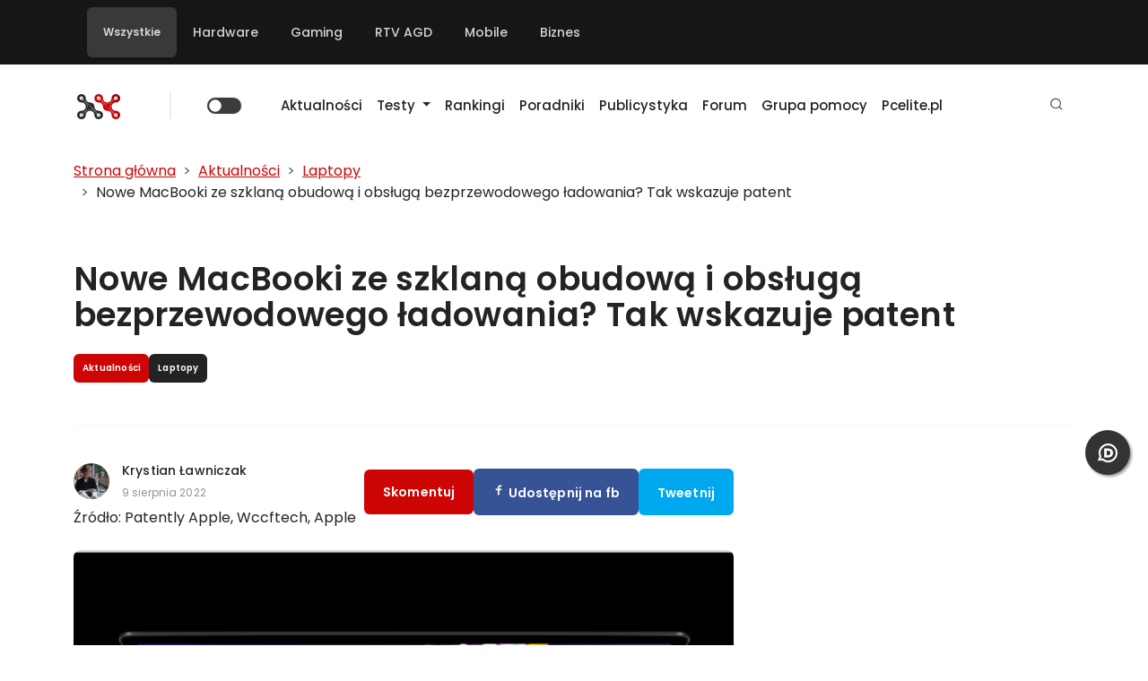

--- FILE ---
content_type: text/javascript
request_url: https://ithardware.pl/js/article.js?v=1.0.5
body_size: 10826
content:
/**
 * Global function to load/move Disqus thread between articles
 * Moves the single #disqus_thread element to a target container
 * and resets Disqus with new thread configuration
 */
window.loadDisqusThread = function (containerId, threadIdentifier, threadUrl) {
    console.log('loadDisqusThread called:', { containerId, threadIdentifier, threadUrl });

    // Set target container ID globally
    window.disqus_container_id = containerId;
    const targetContainer = document.getElementById(containerId);

    if (!targetContainer) {
        console.error('Target container not found:', containerId);
        return;
    }

    // Set dynamic configuration
    window.disqus_config = function () {
        this.page.identifier = String(threadIdentifier);
        this.page.url = threadUrl;
    };

    // Find the main disqus_thread div
    let thread = document.getElementById('disqus_thread');

    // Helper function to update header text
    const updateHeaderText = (container, isActive) => {
        const headerText = container.closest('.comments-widget')?.querySelector('.comments-header-text');
        if (headerText) {
            const activeText = headerText.getAttribute('data-active-text') || 'Komentarze do:';
            const inactiveText = headerText.getAttribute('data-inactive-text') || 'Pokaż / Dodaj komentarze do:';
            headerText.textContent = isActive ? activeText : inactiveText;
        }
    };

    if (!thread) {
        // First time - create the thread element inside target container
        console.log('Creating new disqus_thread element in:', containerId);
        thread = document.createElement('div');
        thread.id = 'disqus_thread';

        // If target container IS 'disqus_thread', we're creating it
        // Otherwise append to target container
        if (containerId === 'disqus_thread') {
            // Replace the container with the thread element
            targetContainer.id = 'disqus_thread_temp';
            thread.className = targetContainer.className;
            thread.innerHTML = targetContainer.innerHTML;
            targetContainer.parentNode.replaceChild(thread, targetContainer);
        } else {
            targetContainer.appendChild(thread);
        }

        // Update header text to active state
        updateHeaderText(targetContainer, true);

        // Load Disqus script for the first time
        if (!window.DISQUS) {
            const d = document;
            const s = d.createElement('script');
            s.src = 'https://ithardware-pl.disqus.com/embed.js';
            s.setAttribute('data-timestamp', +new Date());
            (d.head || d.body).appendChild(s);
        }
    } else {
        // Thread exists - check if it needs to be moved
        const currentParent = thread.parentNode;

        // Special case: when containerId === 'disqus_thread', targetContainer IS the thread itself
        if (targetContainer === thread) {
            // Thread is standalone (was created via replaceChild in main article)
            // But check if it's actually in a different container now
            if (currentParent && currentParent.id && currentParent.id !== 'disqus_thread' && !currentParent.id.includes('komentarze')) {
                // Thread is inside another article's container, need to move it back
                console.log('Thread needs to return to main article from:', currentParent.id);

                // Reset previous location
                resetPreviousLocation(currentParent);

                // Move thread back - find the original position in DOM
                // Thread should be standalone at its current position in the comments section
                const commentsSection = document.querySelector('#komentarze');
                if (commentsSection) {
                    // Remove from current parent
                    currentParent.innerHTML = '';

                    // Find the button's parent container
                    const mainButton = document.getElementById('load_main_comments');
                    if (mainButton) {
                        const buttonParent = mainButton.parentNode;
                        // Insert thread after the button
                        if (buttonParent.nextSibling) {
                            buttonParent.parentNode.insertBefore(thread, buttonParent.nextSibling);
                        } else {
                            commentsSection.appendChild(thread);
                        }
                    } else {
                        // Fallback: just append to comments section
                        commentsSection.appendChild(thread);
                    }
                }
            } else {
                // Thread is already in correct location
                console.log('Thread already in main article position');
            }
        } else {
            // Normal case: targetContainer is a wrapper, thread needs to be inside it
            const needsMove = currentParent && currentParent.id !== containerId;

            if (needsMove) {
                // Reset previous location before moving
                resetPreviousLocation(currentParent);

                // Special case: if moving FROM main article (thread was standalone), show main button
                // Check if currentParent is the main comments section (#komentarze) or #disqus_thread
                if (!currentParent || currentParent === thread || currentParent.id === 'disqus_thread' || currentParent.id === 'komentarze') {
                    console.log('Moving from main article, showing main button');
                    const mainButton = document.getElementById('load_main_comments');
                    if (mainButton) {
                        mainButton.style.display = '';
                    }
                }

                // Move thread from current location to target container
                console.log('Moving disqus_thread from', currentParent.id, 'to:', containerId);
                targetContainer.innerHTML = '';
                targetContainer.appendChild(thread);
            } else {
                // Thread already in correct location
                console.log('Thread already in correct container:', containerId);
            }
        }

        // Update header text to active state
        updateHeaderText(targetContainer, true);

        // Reset Disqus with new configuration
        if (window.DISQUS) {
            console.log('Resetting DISQUS with new config');
            DISQUS.reset({
                reload: true,
                config: window.disqus_config
            });
        } else {
            // Load Disqus for first time
            const d = document;
            const s = d.createElement('script');
            s.src = 'https://ithardware-pl.disqus.com/embed.js';
            s.setAttribute('data-timestamp', +new Date());
            (d.head || d.body).appendChild(s);
        }
    }
};

/**
 * Helper function to prevent tweet overflow before embedding
 * Applies word-break CSS to prevent long URLs from stretching container
 */
function preventTweetOverflow(container) {
    if (!container) {
        return;
    }

    console.log('preventTweetOverflow: applying word-break styles to tweets');

    const tweets = container.querySelectorAll('.twitter-tweet, blockquote.twitter-tweet');

    tweets.forEach(tweet => {
        // Apply word-break styles to the tweet blockquote
        tweet.style.wordWrap = 'break-word';
        tweet.style.wordBreak = 'break-word';
        tweet.style.overflowWrap = 'break-word';
        tweet.style.maxWidth = '100%';

        // Also apply to links inside the tweet
        const links = tweet.querySelectorAll('a');
        links.forEach(link => {
            link.style.wordWrap = 'break-word';
            link.style.wordBreak = 'break-word';
            link.style.overflowWrap = 'break-word';
            link.style.maxWidth = '100%';
            link.style.display = 'inline-block';
        });
    });
}

/**
 * Helper function to load Twitter widgets in a container
 * Ensures Twitter SDK is loaded and processes tweets
 */
function loadTwitterWidgets(container) {
    if (!container) {
        console.log('loadTwitterWidgets: no container provided');
        return;
    }

    console.log('loadTwitterWidgets called for container:', container);

    // Check if there are any tweets in the container
    const tweets = container.querySelectorAll('.twitter-tweet, blockquote.twitter-tweet');
    console.log('Found tweets in container:', tweets.length);

    if (tweets.length === 0) {
        console.log('No tweets to embed, skipping');
        return;
    }

    // Check if Twitter SDK is already loaded
    if (window.twttr && window.twttr.widgets) {
        console.log('Twitter SDK ready, loading widgets in container');
        window.twttr.widgets.load(container);
        return;
    }

    // Twitter SDK not loaded yet
    console.log('Twitter SDK not loaded, checking if script is loading...');
    console.log('window.twttr exists:', !!window.twttr);

    // Check if we already have a loading script that we created programmatically
    const existingScript = document.querySelector('script[src="https://platform.twitter.com/widgets.js"]');
    console.log('Programmatic Twitter script found:', !!existingScript);

    if (existingScript && existingScript.dataset.twitterLoading) {
        // Script is already being loaded by another call, just wait
        console.log('Twitter SDK is already being loaded, waiting...');
        let attempts = 0;
        const checkTwitter = setInterval(() => {
            attempts++;
            console.log('Waiting for Twitter SDK... attempt', attempts);
            if (window.twttr && window.twttr.widgets) {
                clearInterval(checkTwitter);
                console.log('Twitter SDK loaded after', attempts, 'attempts, processing widgets');
                window.twttr.widgets.load(container);
            }
        }, 100);

        setTimeout(() => {
            clearInterval(checkTwitter);
            console.log('Timeout: Twitter SDK did not load after 10 seconds');
        }, 10000);
    } else {
        // Load Twitter SDK manually
        console.log('Loading Twitter SDK manually...');
        const script = document.createElement('script');
        script.src = 'https://platform.twitter.com/widgets.js';
        script.async = true;
        script.charset = 'utf-8';
        script.dataset.twitterLoading = 'true';

        script.onload = () => {
            console.log('Twitter SDK script onload fired');
            delete script.dataset.twitterLoading;

            // Wait a bit for twttr to initialize
            setTimeout(() => {
                if (window.twttr && window.twttr.widgets) {
                    console.log('Twitter SDK loaded, processing widgets');
                    window.twttr.widgets.load(container);
                } else {
                    console.error('Twitter SDK script loaded but window.twttr not available');
                }
            }, 100);
        };

        script.onerror = () => {
            console.error('Failed to load Twitter SDK script');
            delete script.dataset.twitterLoading;
        };

        document.body.appendChild(script);
        console.log('Twitter SDK script added to body, URL:', script.src);
    }
}

// Track scroll position to determine direction
let lastScrollY = window.scrollY;
let scrollDirection = 'down';
let isLoadingArticle = false; // Flag to prevent loading multiple articles at once

window.addEventListener('scroll', () => {
    const currentScrollY = window.scrollY;
    scrollDirection = currentScrollY > lastScrollY ? 'down' : 'up';
    lastScrollY = currentScrollY;
});


function getViewportCoverage(el) {
    const rect = el.getBoundingClientRect();
    const viewportHeight = window.innerHeight;

    const visibleHeight = Math.min(rect.bottom, viewportHeight) - Math.max(rect.top, 0);
    const coverage = Math.max(0, visibleHeight) / viewportHeight;

    return coverage;
}

// Observer for loading articles (50% threshold)
const observer = new IntersectionObserver((entries) => {
    entries.forEach((entry) => {
        console.log(entry);
        const idik = entry.target.dataset.id;
        const article = document.querySelector("#article_" + idik);
        const absolutePath = window.location.origin + '/';

        // Article is entering viewport (scrolling down or up)
        if (entry.isIntersecting && entry.intersectionRatio >= 0.5) {
            //console.log("article", article, article.dataset.id, article.dataset.load, article.dataset.previous);

            if (article.dataset.id != article.dataset.load) {
                // Check if already loading another article
                if (isLoadingArticle) {
                    console.log("Already loading an article, skipping...");
                    return;
                }

                isLoadingArticle = true; // Set loading flag
                console.log("Loading article:", article.dataset.load);

                axios.post(absolutePath + 'ajax/ajax_load_article.php', {
                    article_id: article.dataset.load,
                    id: article.dataset.id,
                    idik: idik,
                    prev_article_id: article.dataset.previous
                })
                    .then(function (response) {
                        const resp = response.data;
                        article.innerHTML = resp.html;
                        article.dataset.load = resp.idik;

                        bindInsideLoded(article);
                        updateGalleries(article);

                        bindCommentRedirectHandlers(article);

                        // Re-initialize Lytebox for image lightbox functionality
                        /*if (window.initLytebox) {
                            window.initLytebox();
                        }*/

                        // Prevent tweet overflow before embedding
                        preventTweetOverflow(article);

                        // Load Twitter widgets for embedded tweets
                        loadTwitterWidgets(article);

                        // Initialize Disqus comments for loaded article
                        initializeDisqusForArticle(article);

                        // Inject MediaExpert widget after 2nd paragraph in loaded article
                        const articleId = article.dataset.article_id;
                        if (articleId && window.mediaExpertWidget) {
                            setTimeout(() => {
                                window.mediaExpertWidget.injectWidgetAfterParagraph(article, articleId, 4);
                            }, 100);
                        }

                        // After content is loaded, check if article is already 85% visible
                        // If yes, update URL immediately
                        setTimeout(() => {
                            const rect = article.getBoundingClientRect();
                            const windowHeight = window.innerHeight;
                            const visibleHeight = Math.min(rect.bottom, windowHeight) - Math.max(rect.top, 0);
                            const articleHeight = rect.height;
                            const visibilityRatio = visibleHeight / articleHeight;

                            console.log('Article loaded, checking visibility:', {
                                id: article.dataset.id,
                                visibilityRatio: visibilityRatio,
                                shouldUpdateUrl: visibilityRatio >= 0.75
                            });

                            if (visibilityRatio >= 0.75) {
                                console.log('Article already 75% visible after load, updating URL');
                                updateUrlAndAnalytics(article);
                            }
                        }, 150);

                        observer.unobserve(entry.target);
                    })
                    .catch(function (error) {
                        console.error("Error loading article:", error);
                    })
                    .finally(function () {
                        isLoadingArticle = false; // Reset loading flag
                        console.log("Article loading complete");
                    });
            }
        }
    })
}, {
    threshold: [0, 0.5, 0.6, 0.7, 1.0], // Trigger at 0%, 50% and 100% visibility
    rootMargin: '-50px 0px -50px 0px' // Small margin to prefer centered articles
});


const thresholds = Array.from({ length: 21 }, (_, i) => i / 20);
// Observer for URL updates (85% threshold - article must be mostly visible)
const urlObserver = new IntersectionObserver((entries) => {
    entries.forEach((entry) => {
        const idik = entry.target.dataset.id;
        const article = document.querySelector("#article_" + idik);

        console.log("Checking article: ", idik, article, entry.intersectionRatio, entry.isIntersecting);

        // Update URL only when article is 85% visible AND content is loaded
        //if (entry.isIntersecting && entry.intersectionRatio >= 0.85) {
        if (entry.isIntersecting) {
            // Check if article content is actually loaded (dataset.load === dataset.id means it's loaded)
            const isContentLoaded = article.dataset.id === article.dataset.load;

            const coverage = getViewportCoverage(entry.target);

            if (coverage >= 0.85) {
                console.log("Article 85% visible:", {
                    entry: entry,
                    id: article.dataset.id,
                    load: article.dataset.load,
                    isContentLoaded: isContentLoaded,
                    intersectionRatio: entry.intersectionRatio
                });


                if (isContentLoaded) {
                    console.log("Content loaded, updating URL:", article.dataset.id);
                    updateUrlAndAnalytics(article);
                } else {
                    console.log("Content not yet loaded, skipping URL update for article:", article.dataset.id);
                }

                //callback(true, coverage);
            } else {
                //console.log("Article less than 85% visible:");
                //callback(false, coverage);
            }


            // Only update URL if content is actually loaded
        }
        // Article is leaving viewport - if scrolling up, update to previous article
        else if (!entry.isIntersecting && scrollDirection === 'up') {
            console.log("Article leaving viewport (scrolling up):", entry.target.dataset.id);

            // Use data-previous to find the previous article
            const previousArticleId = article?.dataset?.previous;
            console.log("PreviousArticle", previousArticleId);

            if (previousArticleId) {
                const previousArticle = document.querySelector("#article_" + (parseInt(idik) - 1));

                if (previousArticle && previousArticle.dataset.id === previousArticle.dataset.load) {
                    console.log("Updating URL to previous article:", previousArticle.dataset.id);
                    updateUrlAndAnalytics(previousArticle);
                }
            } else if (idik == '2') {
                // If article 2 is leaving and no previous ID, go back to article 1
                const firstArticle = document.querySelector("#article_1");
                if (firstArticle && firstArticle.dataset.id === firstArticle.dataset.load) {
                    console.log("Updating URL to first article");
                    updateUrlAndAnalytics(firstArticle);
                }
            }
        }
    })
}, {
    //threshold: [0, 0.75, 0.85, 0.95, 1.0], // Trigger at 0%, 85% and 100% visibility
    //threshold: thresholds, // Trigger at 0%, 85% and 100% visibility
    threshold: 0, // Trigger at 0%, 85% and 100% visibility
    rootMargin: '0px' // No margin for precise URL updates
    //rootMargin: '-50px 0px -50px 0px' // Small margin to prefer centered articles

});

const nastepnyArtykulLoader = document.querySelectorAll(".nastepnyartykul");
nastepnyArtykulLoader.forEach((article) => {
    observer.observe(article);      // For loading content at 50%
    //urlObserver.observe(article);   // For updating URL at 85%
});

const nastepnyArtukul = document.querySelectorAll(".article");
nastepnyArtukul.forEach((article) => {
    //observer.observe(article);      // For loading content at 50%
    urlObserver.observe(article);   // For updating URL at 85%
});


// Initialize first article on page load
document.addEventListener('DOMContentLoaded', function () {
    const firstArticle = document.querySelector('#article_1');
    if (firstArticle) {

        // Inject MediaExpert widget after 2nd paragraph in main article
        const articleId = firstArticle.dataset.article_id;
        console.log('MediaExpert: Preparing to inject widget in main article', {
            articleId,
            hasWidget: !!window.mediaExpertWidget,
            firstArticle
        });

        if (articleId && window.mediaExpertWidget) {
            // Delay injection to ensure content is fully rendered
            setTimeout(() => {
                console.log('MediaExpert: Calling injectWidgetAfterParagraph for main article');
                window.mediaExpertWidget.injectWidgetAfterParagraph(firstArticle, articleId, 4);
            }, 100);
        } else {
            console.warn('MediaExpert: Cannot inject widget', {
                hasArticleId: !!articleId,
                hasWidget: !!window.mediaExpertWidget
            });
        }
    }

    
});

// Handler for comment buttons in autoloaded articles
function bindCommentRedirectHandlers(container) {
    const buttons = (container || document).querySelectorAll('.load-comments-redirect');
    
    buttons.forEach(btn => {
        if (btn._commentHandlerBound) return;
        btn._commentHandlerBound = true;
        
        btn.addEventListener('click', function(e) {
            e.preventDefault();
            
            const articleUrl = this.getAttribute('data-article-url');
            const clickedArticleId = this.getAttribute('data-article-id');
            
            // Get the main article ID from #article_1
            const mainArticle = document.querySelector('#article_1');
            const mainArticleId = mainArticle?.dataset?.article_id || mainArticle?.dataset?.load;
            
            console.log('Comment button clicked:', { 
                articleUrl, 
                clickedArticleId, 
                mainArticleId,
                currentPath: window.location.pathname 
            });
            
            // If this is NOT the main article, always redirect with full page reload
            if (clickedArticleId !== mainArticleId) {
                console.log('Clicked article is not main article, redirecting with reload:', articleUrl + '#komentarze');
                window.location.href = articleUrl + '#komentarze';
            } else {
                // This IS the main article, just open Disqus locally
                console.log('Clicked article is main article, opening comments locally');
                const disqusContainer = this.closest('.comments').querySelector('[id^="disqus_thread"]');
                
                if (disqusContainer && clickedArticleId) {
                    this.style.display = 'none';
                    window.loadDisqusThread(
                        disqusContainer.id,
                        clickedArticleId,
                        window.location.origin + articleUrl
                    );
                }
            }
        });
    });
}

// Auto-open Disqus if URL has #komentarze hash
/*document.addEventListener('DOMContentLoaded', function() {

   // Bind comment redirect handlers
    //bindCommentRedirectHandlers(document);

    if (window.location.hash === '#komentarze') {
        const mainArticleId = document.querySelector('[data-article-id]')?.dataset?.articleId;
        if (mainArticleId) {
            const commentBtn = document.querySelector('#load_main_comments');
            if (commentBtn) {
                commentBtn.click();
            }
        }
    }
});*/

// Helper function to initialize Disqus for newly loaded article
function initializeDisqusForArticle(article) {
    // Find all load comments buttons by class
    const loadCommentsBtns = article.querySelectorAll('.load-comments-btn');

    loadCommentsBtns.forEach(function (loadCommentsBtn) {
        if (loadCommentsBtn._disqusInitialized) return;

        loadCommentsBtn._disqusInitialized = true;

        // Add click handler to load Disqus
        loadCommentsBtn.addEventListener('click', function (e) {
            e.preventDefault();

            // Get article ID from data attribute
            const articleId = this.getAttribute('data-article-id');
            const article = this.closest('.article');

            if (!articleId) {
                console.error('No article ID found on button');
                return;
            }

            // Find existing disqus_thread in document
            const existingDisqusThread = document.getElementById('disqus_thread');
            
            // Find the target container for this article
            const targetContainer = document.getElementById(`disqus_thread_${articleId}`) || 
                                   document.getElementById(`mobile_disqus_thread_${articleId}`);

            if (!targetContainer) {
                console.error('Target Disqus container not found for article:', articleId);
                return;
            }

            // Remove existing disqus_thread from document if it exists
            if (existingDisqusThread) {
                console.log('Removing existing disqus_thread from document');
                existingDisqusThread.remove();
            }

            // Create new disqus_thread div
            const newDisqusThread = document.createElement('div');
            newDisqusThread.id = 'disqus_thread';

            // Clear target container and add the new disqus_thread
            targetContainer.innerHTML = '';
            targetContainer.appendChild(newDisqusThread);

            console.log('Created new disqus_thread in container:', targetContainer.id);

            // Hide the load comments button after clicking
            this.style.display = 'none';

            // Get article URL and load Disqus
            const articleUrl = article.dataset.href;
            //const fullUrl = window.location.origin + articleUrl;

            console.log('Loading Disqus for article:', articleId, articleUrl);

            // Set Disqus configuration
            window.disqus_config = function () {
                this.page.identifier = String(articleId);
                this.page.url = articleUrl;
            };

            // Load or reset Disqus
            if (window.DISQUS) {
                console.log('Resetting DISQUS with new config');
                DISQUS.reset({
                    reload: true,
                    config: window.disqus_config
                });
            } else {
                // Load Disqus for first time
                const d = document;
                const s = d.createElement('script');
                s.src = 'https://ithardware-pl.disqus.com/embed.js';
                s.setAttribute('data-timestamp', +new Date());
                (d.head || d.body).appendChild(s);
            }
        });

        console.log('Disqus initialized for article:', loadCommentsBtn.getAttribute('data-article-id'));
    });
}

// Helper function to update URL and send Google Analytics pageview
function updateUrlAndAnalytics(article) {
    const articleHref = article.dataset.href;
    const articleTitle = article.dataset.title;

    // Check if URL needs to be updated
    if (articleHref && window.location.pathname !== articleHref) {
        // Update browser history
        history.pushState({}, articleTitle || '', articleHref);
        console.log('URL updated to:', articleHref);

        // Update document title
        if (articleTitle) {
            document.title = articleTitle;
        }

        // Send Google Analytics Universal Analytics pageview
        /*if (typeof ga !== 'undefined') {
            ga('set', 'page', window.location.pathname);
            ga('send', 'pageview');
            console.log('GA Universal pageview sent:', window.location.pathname);
        }*/

        // Send Google Analytics 4 (gtag.js) pageview
        if (typeof gtag !== 'undefined') {
            gtag('event', 'page_view', {
                'page_path': window.location.pathname,
                'page_title': articleTitle || document.title
            });
            console.log('GA4 pageview sent:', window.location.pathname);
        }

        // Send Google Tag Manager pageview event
        /*if (typeof dataLayer !== 'undefined') {
            dataLayer.push({
                'event': 'virtualPageview',
                'pageUrl': window.location.pathname,
                'pageTitle': articleTitle || document.title
            });
            console.log('GTM virtual pageview sent:', window.location.pathname);
        }*/
    }
}

function updateGalleries(updateScope) {
    if (!updateScope) return;

    const carousels = updateScope.querySelectorAll('.carousel');
    if (!carousels.length) return;

    const createdIds = new Set();
    const instances = [];

    carousels.forEach((carousel, ci) => {
        if (!carousel.id) {
            let genId = 'dynamicCarousel' + ci;
            while (document.getElementById(genId) || createdIds.has(genId)) {
                genId = 'dynamicCarousel' + Math.floor(Math.random() * 100000);
            }
            carousel.id = genId;
            createdIds.add(genId);
        }

        carousel.classList.add('mt-4', 'mb-4');

        let inner = carousel.querySelector('.carousel-inner');
        if (!inner) {
            console.log('Creating inner for carousel', carousel.id);
            inner = document.createElement('div');
            inner.className = 'carousel-inner';
            const legacySlides = [...carousel.children].filter(ch => ch.classList && (ch.classList.contains('item') || ch.classList.contains('carousel-item')));
            legacySlides.forEach(slide => inner.appendChild(slide));
            carousel.prepend(inner);
        }

        const straySlides = [...carousel.children].filter(ch => ch !== inner && ch.classList && (ch.classList.contains('item') || ch.classList.contains('carousel-item')));
        straySlides.forEach(s => inner.appendChild(s));

        const slides = inner.querySelectorAll('.item, .carousel-item');

        console.log('Found slides for carousel', carousel.id, slides.length);
        slides.forEach(slide => {
            console.log('Processing slide', slide);
            slide.classList.remove('item');
            slide.classList.add('carousel-item');
            if (slide.style.display === 'none') slide.style.removeProperty('display');
        });

        const lingering = inner.querySelectorAll('.item');
        lingering.forEach(el => {
            el.classList.remove('item');
            if (!el.classList.contains('carousel-item')) el.classList.add('carousel-item');
        });

        const activeSlides = inner.querySelectorAll('.carousel-item.active');
        if (activeSlides.length === 0 && slides.length) {
            slides[0].classList.add('active');
        } else if (activeSlides.length > 1) {
            activeSlides.forEach((s, i) => { if (i > 0) s.classList.remove('active'); });
        }

        const rawControls = carousel.querySelectorAll('.carousel-control, .left.carousel-control, .right.carousel-control, .carousel-control-prev, .carousel-control-next');
        rawControls.forEach(control => {
            const isPrev = control.classList.contains('left') || control.classList.contains('carousel-control-prev');
            const isNext = control.classList.contains('right') || control.classList.contains('carousel-control-next');

            control.classList.remove('left', 'right');
            control.classList.add(isPrev ? 'carousel-control-prev' : 'carousel-control-next');

            control.setAttribute('data-bs-target', '#' + carousel.id);
            control.setAttribute('data-bs-slide', isPrev ? 'prev' : 'next');
            control.setAttribute('role', 'button');

            control.querySelectorAll('.glyphicon, .glyphicon-chevron-left, .glyphicon-chevron-right, .icon-prev, .icon-next, .sr-only').forEach(n => n.remove());

            if (isPrev && !control.querySelector('.carousel-control-prev-icon')) {
                const icon = document.createElement('span');
                icon.className = 'carousel-control-prev-icon';
                icon.setAttribute('aria-hidden', 'true');
                control.appendChild(icon);
                const txt = document.createElement('span');
                txt.className = 'visually-hidden';
                txt.textContent = 'Previous';
                control.appendChild(txt);
            }
            if (isNext && !control.querySelector('.carousel-control-next-icon')) {
                const icon = document.createElement('span');
                icon.className = 'carousel-control-next-icon';
                icon.setAttribute('aria-hidden', 'true');
                control.appendChild(icon);
                const txt = document.createElement('span');
                txt.className = 'visually-hidden';
                txt.textContent = 'Next';
                control.appendChild(txt);
            }
        });

        inner.querySelectorAll('img').forEach(img => {
            img.classList.add('d-block', 'w-100');
            if (!img.complete) {
                const ph = img.getAttribute('height') || 200;
                img.style.minHeight = ph + 'px';
                img.addEventListener('load', () => img.style.removeProperty('min-height'));
            }
        });

        if (carousel._bsCarousel && typeof carousel._bsCarousel.dispose === 'function') {
            carousel._bsCarousel.dispose();
        }
        if (window.bootstrap && bootstrap.Carousel) {
            const inst = new bootstrap.Carousel(carousel, {
                interval: 5000,
                ride: false,
                touch: true,
                pause: 'hover',
                wrap: true
            });
            carousel._bsCarousel = inst;
            instances.push(inst);
        }
    });
}


(function ($) {

    $(document).ready(function () {

        // Załaduj tweety dla początkowej zawartości strony
        setTimeout(function() {
            const initialArticle = document.querySelector('.post-desc, .article-content, [id^="article_"]');
            if (initialArticle) {
                console.log('[Twitter] Loading widgets for initial page content');
                loadTwitterWidgets(initialArticle);
            }
        }, 1000);

        var bottomWin = 0,
            topWin = 0,
            artBottom = 0,
            artTop = 0,
            prevBottom = 0;

        var commentsLoaded = 0;

        var inViewport = 1;
        var toggled = new Array(articlesCount);

        if (0)
            $(window).scroll(function () {

                console.log('scrolling', $(window).scrollTop(), $(window).height(), $(document).height());

                if (!commentsLoaded) {
                    if ($('#article_1 .post-sharing').isOnScreen() && !commentsLoaded) {
                        commentsLoaded = 1;

                        $('#main_comments').toggle();

                        /**
                         *  RECOMMENDED CONFIGURATION VARIABLES: EDIT AND UNCOMMENT THE SECTION BELOW TO INSERT DYNAMIC VALUES FROM YOUR PLATFORM OR CMS.
                         *  LEARN WHY DEFINING THESE VARIABLES IS IMPORTANT: https://disqus.com/admin/universalcode/#configuration-variables*/

                        /*var disqus_config = function () {
                            this.page.url = window.pageURL;  // Replace PAGE_URL with your page's canonical URL variable
                            this.page.identifier = window.pageIdentifier; // Replace PAGE_IDENTIFIER with your page's unique identifier variable
                        };*/

                        (function () { // DON'T EDIT BELOW THIS LINE
                            var d = document, s = d.createElement('script');
                            s.src = 'https://ithardware-pl.disqus.com/embed.js';
                            s.setAttribute('data-timestamp', +new Date());
                            (d.head || d.body).appendChild(s);
                        })();


                    }
                }

                bottomWin = $(window).scrollTop() + $(window).height();
                topWin = $(window).scrollTop();

                /*for (var licz = 1; licz <= articlesCount; licz++) {
                    var idik = licz;

                    if (!toggled[licz] && idik > 1) {
                        if ($('#article_' + idik).isOnScreen() && !toggled[licz]) {
                            toggled[licz] = 1;
                            $.ajax({
                                url: absolutePath + 'ajax/ajax_load_article.php',
                                type: 'POST',
                                data: { article_id: $('#article_' + idik).data('load'), id: $('#article_' + idik).data('id'), idik: idik, prev_article_id: $('#article_' + idik).data('previous') },
                                success: function (data) {
                                    var resp = JSON.parse(data);

                                    $('#article_' + resp['idik']).html(resp['html']);

                                    var newArticle = $('#article_' + resp['idik']);

                                    //attachAdsBoxex(newArticle)

                                    const _elem = document.querySelector('#article_' + resp['idik'])
                                    //console.log("binding to elem", _elem)
                                    bindInsideLoded(_elem)

                                    // Re-initialize Lytebox for image lightbox functionality
                                    if (window.initLytebox) {
                                        window.initLytebox();
                                    }

                                    // Prevent tweet overflow before embedding
                                    preventTweetOverflow(_elem);

                                    // Load Twitter widgets for embedded tweets
                                    loadTwitterWidgets(_elem);

                                    // Inject MediaExpert widget after 2nd paragraph
                                    const articleId = _elem.dataset.load;
                                    if (articleId && window.mediaExpertWidget) {
                                        setTimeout(() => {
                                            window.mediaExpertWidget.injectWidgetAfterParagraph(_elem, articleId, 4);
                                        }, 100);
                                    }

                                    $.ajax({
                                        type: "GET",
                                        url: "https://ithardware-pl.disqus.com/count.js",
                                        dataType: "script",
                                        cache: true
                                    });
                                }
                            });
                        }
                    }*/

                    /*if ($('#article_' + idik).isInViewport()) {

                        //console.log('inViewport', idik);
                        //prevBottom
                        var nextIdik = idik + 1;
                        artBottom = $('#article_' + nextIdik).offset().top - 1;
                        artTop = $('#article_' + idik).offset().top;

                        if (artTop <= topWin) {
                            if (window.location.pathname != $("#article_" + idik).data('href')) {

                                history.pushState({}, $("#article_" + idik).data('title'), $("#article_" + idik).data('href'));

                                $(document).attr('title', $("#article_" + idik).data('title'));

                                //console.log('Analytics set Page:', window.location.pathname);
                                ga('set', 'page', window.location.pathname);
                                ga('send', 'pageview');
                            }
                        }
                    }* /

                }*/

            });

            const mainArticle = document.querySelector("#article_1");
            initializeDisqusForArticle(mainArticle);


        // Initialize main comments button (only once)
        /*const mainCommentsBtn = document.getElementById('load_main_comments');
        if (mainCommentsBtn && !mainCommentsBtn._disqusInitialized) {
            mainCommentsBtn._disqusInitialized = true;

            mainCommentsBtn.addEventListener('click', function (e) {
                e.preventDefault();

                // Hide the button after click
                this.style.display = 'none';

                // Get article data from the first article element
                const firstArticle = document.querySelector('#article_1');
                if (firstArticle) {
                    const articleId = firstArticle.dataset.article_id;
                    const articleUrl = firstArticle.dataset.href;
                    const fullUrl = window.location.origin + articleUrl;

                    console.log('Loading main article comments:', articleId, fullUrl);

                    // Use the global loadDisqusThread function
                    window.loadDisqusThread(
                        'disqus_thread',  // Main thread uses standard ID without suffix
                        articleId,
                        fullUrl
                    );
                }
            });
        }*/


    });

    // Global function for nav-pills Bootstrap 5 migration (desktop version)
    window.updateNavPills = function (scope) {
        const pills = (scope || document).querySelectorAll('.nav-pills');

        if (pills.length > 0) {
            pills.forEach(function (pill) {
                // Add role="tablist" to nav-pills container
                if (!pill.getAttribute('role')) {
                    pill.setAttribute('role', 'tablist');
                }

                const items = pill.querySelectorAll('li');
                let first = true;
                items.forEach(function (item) {
                    // Add role="presentation" to li elements
                    if (!item.getAttribute('role')) {
                        item.setAttribute('role', 'presentation');
                    }

                    // Check if the item is a link
                    item.classList.add('nav-item');
                    const link = item.querySelector('a');
                    if (link) {
                        // Add the nav-link class to the link
                        link.classList.add('nav-link');

                        // Add role="tab" to links
                        if (!link.getAttribute('role')) {
                            link.setAttribute('role', 'tab');
                        }

                        // Add data-bs-toggle attribute for Bootstrap pills
                        link.setAttribute('data-bs-toggle', 'pill');

                        if (first) {
                            link.classList.add('active');
                            link.setAttribute('aria-selected', 'true');
                            first = false;
                        } else {
                            link.classList.remove('active');
                            link.setAttribute('aria-selected', 'false');
                        }
                    }
                });

                // Event handling for pills - per container
                const links = pill.querySelectorAll('.nav-link');
                links.forEach(function (link) {
                    // Remove any existing listeners to avoid duplicates
                    if (link._pillClickHandler) {
                        link.removeEventListener('click', link._pillClickHandler);
                    }

                    link._pillClickHandler = function (e) {
                        e.preventDefault();

                        // Deactivate all pills ONLY in this specific container
                        const currentPillContainer = link.closest('.nav-pills');
                        const currentContainerLinks = currentPillContainer.querySelectorAll('.nav-link');

                        currentContainerLinks.forEach(function (l) {
                            l.classList.remove('active');
                            l.setAttribute('aria-selected', 'false');
                        });

                        // Activate clicked pill
                        link.classList.add('active');
                        link.setAttribute('aria-selected', 'true');

                        // Optionally show tab content if using tab panes
                        const targetSelector = link.getAttribute('data-bs-target') || link.getAttribute('href');
                        if (targetSelector) {
                            // Handle selectors that start with # and may have invalid CSS characters
                            let targetTab = null;
                            if (targetSelector.startsWith('#')) {
                                const targetId = targetSelector.substring(1);
                                targetTab = document.querySelector('[id="' + targetId + '"]');
                            } else {
                                targetTab = document.querySelector(targetSelector);
                            }

                            if (targetTab) {
                                // Find the nav-pills container for this link
                                const currentNavPills = link.closest('.nav-pills');

                                // Find all nav-pills at the same level (siblings of current nav-pills)
                                const parentContainer = currentNavPills.parentNode;
                                const siblingNavPills = Array.from(parentContainer.children).filter(child =>
                                    child.classList.contains('nav-pills') && child !== currentNavPills
                                );

                                // Collect all target selectors from sibling nav-pills
                                const siblingTargets = [];
                                siblingNavPills.forEach(nav => {
                                    const links = nav.querySelectorAll('.nav-link');
                                    links.forEach(siblingLink => {
                                        const siblingTarget = siblingLink.getAttribute('data-bs-target') || siblingLink.getAttribute('href');
                                        if (siblingTarget) {
                                            siblingTargets.push(siblingTarget);
                                        }
                                    });
                                });

                                // Find all tab panes that are siblings of the target tab
                                const tabContentContainer = targetTab.parentNode;
                                if (tabContentContainer && tabContentContainer.classList.contains('tab-content')) {
                                    const relatedTabPanes = tabContentContainer.querySelectorAll('.tab-pane');

                                    // Only deactivate tab panes that belong to the same nav-pills level
                                    relatedTabPanes.forEach(function (tab) {
                                        const tabId = '#' + tab.id;
                                        // Don't deactivate tabs that belong to sibling nav-pills (child tabs)
                                        if (!siblingTargets.includes(tabId)) {
                                            tab.classList.remove('active', 'show');
                                        }
                                    });

                                    targetTab.classList.add('active', 'show');

                                    // After activating the parent tab, restore active child tabs
                                    setTimeout(() => {
                                        restoreChildTabsRecursive(targetTab);
                                    }, 10);
                                } else {
                                    // Fallback: just activate the target tab without deactivating others
                                    const currentActive = targetTab.parentNode.querySelector('.tab-pane.active');
                                    if (currentActive && currentActive !== targetTab) {
                                        // Only deactivate if it's not a child tab
                                        const activeTabId = '#' + currentActive.id;
                                        if (!siblingTargets.includes(activeTabId)) {
                                            currentActive.classList.remove('active', 'show');
                                        }
                                    }
                                    targetTab.classList.add('active', 'show');

                                    // After activating the parent tab, restore active child tabs
                                    setTimeout(() => {
                                        restoreChildTabsRecursive(targetTab);
                                    }, 10);
                                }
                            }
                        }
                    };

                    link.addEventListener('click', link._pillClickHandler);
                });
            });
        }

        // Helper function to restore child tabs recursively
        function restoreChildTabsRecursive(parentTab) {
            // Ensure the current parent tab has active class
            if (!parentTab.classList.contains('active')) {
                parentTab.classList.add('active');
            }
            if (!parentTab.classList.contains('show')) {
                parentTab.classList.add('show');
            }

            // Find any nav-pills inside the activated tab
            const childNavPills = parentTab.querySelectorAll('.nav-pills');
            childNavPills.forEach(childNav => {
                const activeChildLink = childNav.querySelector('.nav-link.active');
                if (activeChildLink) {
                    const childTargetSelector = activeChildLink.getAttribute('data-bs-target') || activeChildLink.getAttribute('href');
                    if (childTargetSelector) {
                        let childTargetTab = null;
                        if (childTargetSelector.startsWith('#')) {
                            const childTargetId = childTargetSelector.substring(1);
                            childTargetTab = document.querySelector('[id="' + childTargetId + '"]');
                        } else {
                            childTargetTab = document.querySelector(childTargetSelector);
                        }

                        if (childTargetTab) {
                            // Ensure the child tab is fully active
                            childTargetTab.classList.add('active', 'show');

                            // IMPORTANT: Also ensure the nav-link stays active
                            if (!activeChildLink.classList.contains('active')) {
                                activeChildLink.classList.add('active');
                                activeChildLink.setAttribute('aria-selected', 'true');
                            }

                            // Recursively restore nested child tabs
                            restoreChildTabsRecursive(childTargetTab);
                        }
                    }
                } else {
                    // If no active link found, activate the first one
                    const firstChildLink = childNav.querySelector('.nav-link');
                    if (firstChildLink) {
                        firstChildLink.classList.add('active');
                        firstChildLink.setAttribute('aria-selected', 'true');

                        // Also activate its target
                        const firstTargetSelector = firstChildLink.getAttribute('data-bs-target') || firstChildLink.getAttribute('href');
                        if (firstTargetSelector) {
                            let firstTargetTab = null;
                            if (firstTargetSelector.startsWith('#')) {
                                const firstTargetId = firstTargetSelector.substring(1);
                                firstTargetTab = document.querySelector('[id="' + firstTargetId + '"]');
                            } else {
                                firstTargetTab = document.querySelector(firstTargetSelector);
                            }

                            if (firstTargetTab) {
                                firstTargetTab.classList.add('active', 'show');
                                restoreChildTabsRecursive(firstTargetTab);
                            }
                        }
                    }
                }
            });
        }
    };

})(jQuery);

--- FILE ---
content_type: text/javascript
request_url: https://ithardware.pl/js/mediaexpert-widget.js
body_size: 8611
content:
/**
 * MediaExpert Widget JavaScript
 * Obsługuje ładowanie, wyświetlanie i interakcje z widgetami
 * 
 * Debug mode: Aby włączyć tryb debug, ustaw w konsoli:
 * window.MEDIAEXPERT_DEBUG = true;
 * Następnie przeładuj stronę lub ponownie utwórz instancję widgetu.
 */

class MediaExpertWidget {
    constructor() {
        this.apiUrl = '/ajax/mediaexpert_widget.php';
        this.trackingUrl = '/ajax/mediaexpert_tracking.php';
        this.loadedWidgets = new Map();
        
        // Debug mode - kontrolowane przez zmienną globalną
        this.debug = window.MEDIAEXPERT_DEBUG || false;
        
        // Auto-inicjalizacja widgetów na stronie
        this.initWidgets();
    }
    
    /**
     * Loguje wiadomość do konsoli tylko gdy debug jest włączony
     */
    log(...args) {
        if (this.debug) {
            console.log('[MediaExpert]', ...args);
        }
    }
    
    /**
     * Loguje ostrzeżenie do konsoli tylko gdy debug jest włączony
     */
    warn(...args) {
        if (this.debug) {
            console.warn('[MediaExpert]', ...args);
        }
    }
    
    /**
     * Loguje błąd do konsoli zawsze (niezależnie od debug)
     */
    error(...args) {
        console.error('[MediaExpert]', ...args);
    }
    
    /**
     * Pobiera token CSRF z meta tagu lub cookie
     * Dla load balancingu - token musi być dostępny globalnie
     */
    getCSRFToken() {
        // Priorytet 1: Meta tag w <head>
        const metaToken = document.querySelector('meta[name="csrf-token"]');
        if (metaToken) {
            return metaToken.getAttribute('content');
        }
        
        // Priorytet 2: Cookie
        const cookies = document.cookie.split(';');
        for (let cookie of cookies) {
            const [name, value] = cookie.trim().split('=');
            if (name === 'csrf_token' || name === 'token') {
                return value;
            }
        }
        
        // Priorytet 3: Window global (jeśli token jest wstrzykiwany inline)
        if (window.csrfToken) {
            return window.csrfToken;
        }
        
        this.warn('CSRF token not found - requests may fail on load balanced servers');
        return '';
    }
    
    /**
     * Inicjalizuje wszystkie widgety na stronie
     */
    initWidgets() {
        document.addEventListener('DOMContentLoaded', () => {
            // Znajdź wszystkie kontenery widgetów
            const containers = document.querySelectorAll('[data-mediaexpert-widget]');
            containers.forEach(container => this.loadWidget(container));
        });
    }
    
    /**
     * Inicjalizuje widgety w określonym kontenerze (dla dynamicznie ładowanych treści)
     */
    initWidgetsInContainer(containerElement) {
        if (!containerElement) return;
        
        // Znajdź wszystkie widgety w tym kontenerze
        const widgets = containerElement.querySelectorAll('[data-mediaexpert-widget]');
        this.log('Initializing widgets in container:', widgets.length);
        
        widgets.forEach(widget => {
            // Sprawdź czy widget nie został już załadowany
            if (!widget.hasAttribute('data-widget-loaded')) {
                this.loadWidget(widget);
                widget.setAttribute('data-widget-loaded', 'true');
            }
        });
    }
    
    /**
     * Wstrzykuje widget MediaExpert po 2 akapicie w treści artykułu
     * @param {HTMLElement} articleContainer - Kontener artykułu
     * @param {number} articleId - ID artykułu
     * @param {number} limit - Liczba produktów do wyświetlenia (domyślnie 4)
     */
    injectWidgetAfterParagraph(articleContainer, articleId, limit = 4) {
        // Sprawdź globalną konfigurację
        const config = window.mediaExpertConfig || {};
        
        // Jeśli widget jest globalnie wyłączony, nie wstrzykuj
        if (config.enabled === false) {
            this.log('Widget is globally disabled');
            return;
        }
        
        // Sprawdź czy widget jest włączony dla danego typu urządzenia
        const isMobile = window.innerWidth < 768;
        if (isMobile && config.mobileEnabled === false) {
            this.log('Widget is disabled for mobile devices');
            return;
        }
        
        if (!isMobile && config.desktopEnabled === false) {
            this.log('Widget is disabled for desktop');
            return;
        }
        
        // Użyj skonfigurowanego limitu, jeśli dostępny
        if (config.limit && !isNaN(config.limit)) {
            limit = parseInt(config.limit);
        }
        
        this.log('injectWidgetAfterParagraph called', {
            articleContainer,
            articleId,
            limit,
            config: config,
            isMobile: isMobile,
            hasContainer: !!articleContainer,
            containerHTML: articleContainer ? articleContainer.innerHTML.substring(0, 200) : 'N/A'
        });
        
        if (!articleContainer || !articleId) {
            this.warn('Missing article container or article ID');
            return;
        }
        
        // Sprawdź czy widget nie został już wstrzyknięty
        const existingWidget = articleContainer.querySelector('[data-mediaexpert-widget][data-injected="true"]');
        if (existingWidget) {
            this.log('Widget already injected in this article');
            return;
        }
        
        // Znajdź wszystkie bezpośrednie akapity <p> w treści artykułu
        // Szukamy w głównym kontenerze treści, pomijając zagnieżdżone elementy (np. cytaty, tabele)
        const contentSelectors = [
            '.post-desc p',          // Desktop główny artykuł
            '.post-content p',       // Możliwe warianty
            '.article-content p',
            '.content p',
            'p'                      // Fallback - wszystkie akapity w kontenerze
        ];
        
        let paragraphs = [];
        for (const selector of contentSelectors) {
            paragraphs = articleContainer.querySelectorAll(selector);
            this.log(`Trying selector "${selector}", found ${paragraphs.length} paragraphs`);
            if (paragraphs.length >= 2) {
                this.log(`Using selector "${selector}" with ${paragraphs.length} paragraphs`);
                break;
            }
        }
        
        // Jeśli nie znaleziono wystarczającej liczby akapitów, nie wstrzykuj
        if (paragraphs.length < 2) {
            this.warn('Not enough paragraphs found (need at least 2)', {
                found: paragraphs.length,
                allSelectors: contentSelectors
            });
            return;
        }
        
        this.log(`Found ${paragraphs.length} paragraphs, filtering...`);
        
        // Filtruj akapity - wykluczamy bardzo krótkie (np. podpisy pod obrazkami) i te w blockquote (ale nie tweety)
        const validParagraphs = Array.from(paragraphs).filter((p, index) => {
            const text = p.textContent.trim();
            const blockquote = p.closest('blockquote');
            // Wykluczaj blockquote, ale nie tweety (mają klasę twitter-tweet)
            const isInBlockquote = blockquote && !blockquote.classList.contains('twitter-tweet');
            const isValid = text.length > 50 && !p.closest('figcaption') && !p.closest('.caption') && !isInBlockquote;
            this.log(`Paragraph ${index + 1}: ${text.length} chars, valid: ${isValid}, inBlockquote: ${!!isInBlockquote}, text: "${text.substring(0, 50)}..."`);
            return isValid;
        });
        
        this.log(`After filtering, ${validParagraphs.length} valid paragraphs remain`);
        
        if (validParagraphs.length < 2) {
            this.warn('Not enough valid paragraphs found after filtering', {
                total: paragraphs.length,
                valid: validParagraphs.length
            });
            return;
        }
        
        // Wybierz drugi akapit
        let secondParagraph = validParagraphs[1];
        this.log('Selected 2nd paragraph:', secondParagraph.textContent.substring(0, 100));
        
        // KRYTYCZNE: Sprawdź czy akapit nie jest wewnątrz blockquote
        // Jeśli tak, wyjdź poza blockquote (żeby widget nie zniknął po embeddzie tweeta)
        const parentBlockquote = secondParagraph.closest('blockquote');
        if (parentBlockquote) {
            this.log('Paragraph is inside blockquote, moving insertion point outside');
            secondParagraph = parentBlockquote;
        }
        
        // Sprawdź czy zaraz po punkcie wstrzyknięcia nie ma tweeta lub innego embeda
        let insertionPoint = secondParagraph;
        let nextElement = secondParagraph.nextElementSibling;
        
        // Pomiń tweety i inne elementy społecznościowe, szukaj następnego bezpiecznego miejsca
        while (nextElement) {
            const isTweet = nextElement.matches('blockquote.twitter-tweet') || 
                           nextElement.querySelector('blockquote.twitter-tweet');
            const isIframe = nextElement.matches('iframe[src*="twitter"], iframe[src*="facebook"], iframe[src*="instagram"]');
            const isBlockquote = nextElement.matches('blockquote');
            
            if (isTweet || isIframe || isBlockquote) {
                this.log('Skipping social media embed/blockquote, moving insertion point');
                insertionPoint = nextElement;
                nextElement = nextElement.nextElementSibling;
            } else {
                break;
            }
        }
        
        // Utwórz kontener widgetu
        const widgetContainer = document.createElement('div');
        widgetContainer.className = 'mediaexpert-widget-injected';
        widgetContainer.setAttribute('data-mediaexpert-widget', 'article');
        widgetContainer.setAttribute('data-article-id', articleId);
        widgetContainer.setAttribute('data-limit', limit);
        widgetContainer.setAttribute('data-injected', 'true');
        
        // Dodaj style dla kontenera
        widgetContainer.style.margin = '2rem 0';
        widgetContainer.style.clear = 'both';
        
        // Wstaw widget po bezpiecznym punkcie (po tweetach/embeds jeśli istnieją)
        insertionPoint.insertAdjacentElement('afterend', widgetContainer);
        
        this.log(`Widget injected after 2nd paragraph for article ${articleId}`);
        
        // Załaduj widget
        this.loadWidget(widgetContainer);
        widgetContainer.setAttribute('data-widget-loaded', 'true');
    }
    
    /**
     * Ładuje widget do kontenera
     */
    async loadWidget(container) {
        const config = this.parseConfig(container);
        const widgetId = container.id || 'widget-' + Math.random().toString(36).substr(2, 9);
        
        // Pokaż loader
        this.showLoader(container);
        
        // Spróbuj załadować widget z mechanizmem retry (5 prób dla load balancingu)
        const maxRetries = 5;
        let lastError = null;
        
        for (let attempt = 1; attempt <= maxRetries; attempt++) {
            try {
                this.log(`Loading widget, attempt ${attempt}/${maxRetries}`);
                
                // Pobierz dane z API z timeoutem
                const controller = new AbortController();
                const timeoutId = setTimeout(() => controller.abort(), 8000); // 8s timeout
                
                // Pobierz token CSRF z sesji (dla load balancingu)
                const csrfToken = this.getCSRFToken();
                
                const response = await fetch(this.buildApiUrl(config), {
                    signal: controller.signal,
                    cache: 'no-cache', // Wymusz nowe zapytanie przy każdej próbie
                    headers: {
                        'X-Retry-Attempt': attempt.toString(),
                        'X-CSRF-Token': csrfToken // Token dla load balancingu
                    }
                });
                
                clearTimeout(timeoutId);
                
                if (!response.ok) {
                    throw new Error(`HTTP ${response.status}: ${response.statusText}`);
                }
                
                const data = await response.json();
                
                if (data.success) {
                    if (config.format === 'html') {
                        // Wstaw gotowy HTML
                        container.innerHTML = data.html;
                    } else {
                        // Zbuduj HTML z danych JSON
                        const html = this.renderWidget(data.products, data.config);
                        container.innerHTML = html;
                    }
                    
                    // Dodaj event listenery
                    this.attachEventListeners(container, config);
                    
                    // Zapisz w cache
                    this.loadedWidgets.set(widgetId, { config, data });
                    
                    // Wyślij tracking wyświetlenia
                    this.track('view', config.widget_type);
                    
                    this.log(`Widget loaded successfully on attempt ${attempt}`);
                    return; // Sukces - wyjdź z funkcji
                    
                } else {
                    throw new Error(data.error || 'API returned success=false');
                }
                
            } catch (error) {
                lastError = error;
                const errorMsg = error.name === 'AbortError' ? 'Request timeout' : error.message;
                this.warn(`Widget loading failed (attempt ${attempt}/${maxRetries}):`, errorMsg);
                
                // Jeśli to nie ostatnia próba, czekaj przed kolejną
                if (attempt < maxRetries) {
                    // Losowe opóźnienie 500-1500ms + exponential backoff dla load balancingu
                    const baseDelay = 500 + Math.random() * 1000;
                    const expDelay = 1000 * Math.pow(1.5, attempt - 1);
                    const delay = Math.min(baseDelay + expDelay, 6000); // Max 6s
                    this.log(`Retrying in ${Math.round(delay)}ms...`);
                    await new Promise(resolve => setTimeout(resolve, delay));
                }
            }
        }
        
        // Wszystkie próby nieudane
        this.error('Widget loading failed after', maxRetries, 'attempts:', lastError);
        this.showError(container, `Błąd ładowania widgeta (próbowano ${maxRetries}x)`);
    }
    
    /**
     * Parsuje konfigurację z atrybutów data-*
     */
    parseConfig(container) {
        const dataset = container.dataset;
        
        return {
            type: dataset.mediaexpertWidget || 'featured',
            limit: parseInt(dataset.limit) || 4,
            category: dataset.category || '',
            search: dataset.search || '',
            action: dataset.action || '',
            articleId: parseInt(dataset.articleId) || 0,
            theme: dataset.theme || 'default',
            format: dataset.format || 'json',
            showDiscounts: dataset.showDiscounts !== 'false',
            showPreviousPrice: dataset.showPreviousPrice !== 'false',
            tracking: dataset.tracking !== 'false',
            preview: dataset.preview === 'true',
            availability: dataset.availability || 'Dostępny od ręki'
        };
    }
    
    /**
     * Buduje URL API z parametrami
     */
    buildApiUrl(config) {
        const params = new URLSearchParams({
            type: config.type,
            limit: config.limit,
            format: config.format,
            theme: config.theme,
            show_discounts: config.showDiscounts ? '1' : '0',
            show_previous_price: config.showPreviousPrice ? '1' : '0',
            tracking: config.tracking ? '1' : '0'
        });
        
        if (config.category) params.append('category', config.category);
        if (config.search) params.append('search', config.search);
        if (config.action) params.append('action', config.action);
        if (config.articleId) params.append('article_id', config.articleId);
        if (config.preview) params.append('preview', '1');
        if (config.availability) params.append('availability', config.availability);
        
        return `${this.apiUrl}?${params.toString()}`;
    }
    
    /**
     * Renderuje widget z danych JSON
     */
    renderWidget(products, config) {
        if (!products || products.length === 0) {
            return this.renderEmptyWidget(config);
        }
        
        return `
            <div class="content-array__media-expert">
                ${this.renderHeader(config)}
                ${this.renderProductCards(products, config)}
                ${config.tracking_enabled ? this.renderTrackingPixel(config) : ''}
            </div>
        `;
    }
    
    /**
     * Renderuje nagłówek widgeta
     */
    renderHeader(config) {
        // URL-e DoubleClick dla trackingu
        const clickTrackingUrl = 'https://ad.doubleclick.net/ddm/trackclk/N980473.3001270ITHARDWARE.PL/B33970437.426926349;dc_trk_aid=626204221;dc_trk_cid=239187203;dc_lat=;dc_rdid=;tag_for_child_directed_treatment=;tfua=;gdpr=${GDPR};gdpr_consent=${GDPR_CONSENT_755};ltd=;dc_tdv=1';
        const timestamp = Date.now();
        const impressionTrackingUrl = `https://ad.doubleclick.net/ddm/trackimp/N980473.3001270ITHARDWARE.PL/B33970437.426926349;dc_trk_aid=626204221;dc_trk_cid=239187203;ord=${timestamp};dc_lat=;dc_rdid=;tag_for_child_directed_treatment=;tfua=;gdpr=\${GDPR};gdpr_consent=\${GDPR_CONSENT_755};ltd=;dc_tdv=1?`;
        
        try {
            return `
                <div class="content-array__media-expert-header">
                    <img src="${impressionTrackingUrl}" attributionsrc border="0" height="1" width="1" alt="Advertisement" style="position:absolute;visibility:hidden;" onerror="this.style.display='none';">
                    <span class="content-array__media-expert-header-title">
                        ${this.escapeHtml(config.title)}
                    </span>
                    <div class="content-array__media-expert-header-buttons">
                        <span>Reklama</span>
                        <a href="${this.escapeHtml(clickTrackingUrl)}" target="_blank" rel="nofollow">
                            <img src="/images/mediaexpert-logo.svg" alt="MediaExpert" height="29">
                        </a>
                    </div>
                </div>
            `;
        } catch (error) {
            this.error('Error rendering MediaExpert header with tracking:', error);
            // Fallback bez pixela trackingowego (tylko click tracking)
            return `
                <div class="content-array__media-expert-header">
                    <span class="content-array__media-expert-header-title">
                        ${this.escapeHtml(config.title)}
                    </span>
                    <div class="content-array__media-expert-header-buttons">
                        <span>Reklama</span>
                        <a href="${this.escapeHtml(clickTrackingUrl)}" target="_blank" rel="nofollow">
                            <img src="/images/mediaexpert-logo.svg" alt="MediaExpert" height="29">
                        </a>
                    </div>
                </div>
            `;
        }
    }
    
    /**
     * Renderuje karty produktów
     */
    renderProductCards(products, config) {
        const cardsHtml = products.map(product => this.renderProductCard(product, config)).join('');
        const singleProductClass = products.length === 1 ? ' content-array__media-expert-cards--single' : '';
        return `<div class="content-array__media-expert-cards${singleProductClass}">${cardsHtml}</div>`;
    }
    
    /**
     * Renderuje pojedynczą kartę produktu
     */
    renderProductCard(product, config) {
        const hasDiscount = product.price > product.sale_price && product.sale_price > 0;
        const finalPrice = product.sale_price || product.price;

        this.log("renderProductCard", finalPrice, product);
        
        return `
            <a href="${product.product_url}" 
               class="media-expert-card" 
               target="_blank" 
               rel="nofollow"
               data-product-id="${product.id}"
               data-product-name="${this.escapeHtml(product.name)}"
               data-product-price="${finalPrice}"
               data-product-category="${this.escapeHtml(product.category || 'MediaExpert')}"
               data-widget-type="${config.widget_type}"
               data-tracking-type="${config.widget_type}">
               
                <svg class="media-expert-card__star" viewBox="0 0 24 24" fill="none">
                    <path d="M24 12.0105C24 18.6196 18.6246 24 12 24C5.37544 24 0 18.6196 0 12.0105C0 5.38041 5.37544 0 12 0C18.6246 0 24 5.38041 24 12.0105Z" fill="#FFF200"/>
                    <path d="M18.2645 11.7294C18.2645 11.2675 18.0746 10.8686 17.7353 10.5957L10.6879 4.54959C10.244 4.15071 9.62955 4.08773 9.10036 4.36064C8.61422 4.61256 8.29688 5.11642 8.29688 5.68325V11.7294V17.7546C8.29688 18.3214 8.61422 18.8253 9.10036 19.0772C9.62955 19.3501 10.244 19.2662 10.6879 18.8883L17.7353 12.8421C18.0746 12.5692 18.2645 12.1493 18.2645 11.7294Z" fill="black"/>
                </svg>
                
                <div class="media-expert-card__product-image-wrapper">
                    <img src="${product.image_url}" 
                         alt="${this.escapeHtml(product.name)}"
                         loading="lazy">
                </div>
                
                <div class="media-expert-card__content">
                    <div class="media-expert-card__header">
                        <span class="media-expert-card__title">
                            ${this.escapeHtml(product.name)}
                        </span>
                    </div>
                    
                    ${hasDiscount && config.show_discounts ? `
                    <div class="media-expert-card__pricing">
                        <div class="media-expert-card__discount">
                            <span>${Math.round(product.savings_amount)} zł</span>
                        </div>
                        ${config.show_previous_price ? `
                        <div class="media-expert-card__previous-price-wrapper">
                            <span class="media-expert-card__previous-price">
                                <s>${product.price.toFixed(2)} zł</s> -
                            </span>
                            <span class="media-expert-card__previous-price-description">
                                najniższa cena
                            </span>
                        </div>
                        ` : ''}
                    </div>
                    ` : ''}
                </div>
                
                <div class="media-expert-card__cta">
                    <div class="media-expert-card__cta-icon-wrapper">
                        <svg class="media-expert-card__cta-icon" width="16" height="16" viewBox="0 0 16 16" fill="none">
                            <path d="M13.5001 2.50024C13.1799 2.17995 12.7456 2 12.2927 2H8.89956C8.3568 2 7.83734 2.2206 7.46043 2.61115L2.39108 7.86403C2.14109 8.11409 2.00672 8.4423 2.00047 8.77051C1.99109 9.12373 2.12234 9.47695 2.39108 9.74577L6.25655 13.6093C6.50654 13.8593 6.90653 14 7.15652 14C7.40651 14 7.86899 13.8781 8.13773 13.6093L13.3825 8.59226C13.7769 8.21496 14 7.69285 14 7.14702V3.7073C14 3.25458 13.8202 2.8204 13.5001 2.50024ZM12.0407 5.21021C11.3626 5.40089 10.7501 4.89763 10.7501 4.25059C10.7501 3.69732 11.197 3.25033 11.7501 3.25033C12.3969 3.25033 12.9 3.86299 12.7094 4.54129C12.6188 4.86325 12.3626 5.11956 12.0407 5.21021Z" fill="currentColor"/>
                        </svg>
                    </div>
                    <span class="media-expert-card__cta-label">
                        <span class="media-expert-card__cta-label-price">
                            ${finalPrice.toFixed(2)} zł
                        </span>
                    </span>
                </div>
            </a>
        `;
    }
    
    /**
     * Renderuje pusty widget
     */
    renderEmptyWidget(config) {
        return `
            <div class="content-array__media-expert content-array__media-expert--empty">
                <div class="content-array__media-expert-header">
                    <span class="content-array__media-expert-header-title">
                        Brak dostępnych produktów
                    </span>
                </div>
                <div class="content-array__media-expert-cards">
                    <p style="padding: 20px; text-align: center; color: #666;">
                        Nie znaleziono produktów spełniających kryteria.
                    </p>
                </div>
            </div>
        `;
    }
    
    /**
     * Renderuje pixel trackingowy
     */
    renderTrackingPixel(config) {
        const params = new URLSearchParams({
            type: config.widget_type,
            action: 'view',
            t: Date.now()
        });
        
        return `<img src="${this.trackingUrl}?${params.toString()}" width="1" height="1" alt="" style="display:none;">`;
    }
    
    /**
     * Dodaje event listenery do widgeta
     */
    attachEventListeners(container, config) {
        // Tracking kliknięć w produkty
        const productCards = container.querySelectorAll('.media-expert-card');
        productCards.forEach(card => {
            card.addEventListener('click', (e) => {
                const productId = card.dataset.productId;
                const trackingType = card.dataset.trackingType;
                
                // Tracking wewnętrzny
                if (config.tracking) {
                    this.track('click', trackingType, productId);
                }
                
                // Google Analytics 4 Event Tracking
                this.trackGoogleAnalytics(card);
            });
        });
    }
    
    /**
     * Wysyła event do Google Analytics 4
     */
    trackGoogleAnalytics(card) {
        // Sprawdź czy gtag jest dostępny
        if (typeof gtag === 'undefined') {
            this.warn('Google Analytics (gtag) not available');
            return;
        }
        
        // Pobierz dane produktu z data attributes
        const productId = card.dataset.productId || '';
        const productName = card.dataset.productName || '';
        const productPrice = parseFloat(card.dataset.productPrice) || 0;
        const productCategory = card.dataset.productCategory || 'MediaExpert';
        const widgetType = card.dataset.widgetType || 'featured';
        
        // Pobierz informację o stronie (URL lub tytuł artykułu)
        const pageUrl = window.location.href;
        const pageTitle = document.title;
        
        // ID artykułu z URL (jeśli dostępne)
        const articleId = this.getArticleIdFromUrl();
        
        try {
            // Wyślij event GA4 - select_item (kliknięcie w produkt)
            gtag('event', 'select_item', {
                item_list_id: 'mediaexpert_widget',
                item_list_name: 'MediaExpert Widget',
                items: [{
                    item_id: productId,
                    item_name: productName,
                    price: productPrice,
                    item_category: productCategory,
                    item_list_name: 'MediaExpert Widget - ' + widgetType,
                    index: Array.from(card.parentElement.children).indexOf(card)
                }],
                // Custom dimensions
                widget_type: widgetType,
                article_id: articleId,
                page_url: pageUrl,
                page_title: pageTitle
            });
            
            this.log('GA4 Event sent:', {
                event: 'select_item',
                productId: productId,
                productName: productName,
                articleId: articleId,
                pageUrl: pageUrl
            });
        } catch (error) {
            this.error('Error sending GA4 event:', error);
        }
    }
    
    /**
     * Pobiera ID artykułu z URL
     */
    getArticleIdFromUrl() {
        // Próbuj wyciągnąć ID artykułu z różnych źródeł
        
        // 1. Z data attribute na body/main
        const articleIdAttr = document.querySelector('[data-article-id]');
        if (articleIdAttr) {
            return articleIdAttr.dataset.articleId;
        }
        
        // 2. Z URL pattern (np. /artykuly/12345-tytul)
        const urlMatch = window.location.pathname.match(/\/artykuly\/(\d+)/);
        if (urlMatch) {
            return urlMatch[1];
        }
        
        // 3. Z meta tag (jeśli istnieje)
        const metaArticleId = document.querySelector('meta[name="article:id"]');
        if (metaArticleId) {
            return metaArticleId.content;
        }
        
        // 4. Z parametru URL
        const urlParams = new URLSearchParams(window.location.search);
        if (urlParams.has('id')) {
            return urlParams.get('id');
        }
        
        return null;
    }
    
    /**
     * Wysyła tracking event
     */
    track(action, type, productId = null) {
        const params = new URLSearchParams({
            action: action,
            type: type,
            t: Date.now()
        });
        
        if (productId) {
            params.append('product_id', productId);
        }
        
        // Użyj Image() do asynchronicznego śledzenia
        const img = new Image();
        img.src = `${this.trackingUrl}?${params.toString()}`;
    }
    
    /**
     * Pokazuje loader
     */
    showLoader(container) {
        container.innerHTML = `
            <div class="content-array__media-expert content-array__media-expert--loading">
                <div class="content-array__media-expert-header">
                    <span class="content-array__media-expert-header-title">Ładowanie...</span>
                </div>
                <div class="content-array__media-expert-cards">
                    <div style="padding: 40px; text-align: center;">
                        <div class="mediaexpert-spinner"></div>
                        <p style="margin-top: 10px; color: #666;">Pobieranie produktów...</p>
                    </div>
                </div>
            </div>
        `;
    }
    
    /**
     * Pokazuje błąd
     */
    showError(container, message) {
        container.innerHTML = `
            <div class="content-array__media-expert content-array__media-expert--error">
                <div class="content-array__media-expert-header">
                    <span class="content-array__media-expert-header-title">Błąd</span>
                </div>
                <div class="content-array__media-expert-cards">
                    <p style="padding: 20px; text-align: center; color: #dc3545;">
                        ${this.escapeHtml(message)}
                    </p>
                </div>
            </div>
        `;
    }
    
    /**
     * Eskejpuje HTML
     */
    escapeHtml(text) {
        const div = document.createElement('div');
        div.textContent = text;
        return div.innerHTML;
    }
    
    /**
     * API publiczne - ładowanie widgeta programowo
     */
    static loadIntoContainer(containerId, config = {}) {
        const container = document.getElementById(containerId);
        if (!container) {
            console.error('MediaExpert Widget: Container not found:', containerId);
            return;
        }
        
        // Ustaw atrybuty data-*
        Object.keys(config).forEach(key => {
            const dataKey = key.replace(/([A-Z])/g, '-$1').toLowerCase();
            container.dataset[dataKey] = config[key];
        });
        
        // Załaduj widget
        const widget = new MediaExpertWidget();
        widget.loadWidget(container);
    }
}

// CSS dla loadera i podstawowych stylów
const mediaExpertCSS = `
.mediaexpert-spinner {
    border: 3px solid #f3f3f3;
    border-top: 3px solid #007bff;
    border-radius: 50%;
    width: 30px;
    height: 30px;
    animation: spin 1s linear infinite;
    margin: 0 auto;
}

@keyframes spin {
    0% { transform: rotate(0deg); }
    100% { transform: rotate(360deg); }
}

.content-array__media-expert--loading,
.content-array__media-expert--error {
    background: #f8f9fa;
    border-radius: 8px;
    margin: 20px 0;
}
`;

// Dodaj CSS do strony
if (!document.getElementById('mediaexpert-widget-css')) {
    const style = document.createElement('style');
    style.id = 'mediaexpert-widget-css';
    style.textContent = mediaExpertCSS;
    document.head.appendChild(style);
}

// Inicjalizuj globalnie
window.MediaExpertWidget = MediaExpertWidget;
window.mediaExpertWidget = new MediaExpertWidget();

--- FILE ---
content_type: application/javascript; charset=UTF-8
request_url: https://ithardware.pl/cdn-cgi/challenge-platform/h/g/scripts/jsd/5eaf848a0845/main.js?
body_size: 4670
content:
window._cf_chl_opt={xkKZ4:'g'};~function(H3,N,B,A,d,G,x,F){H3=O,function(E,U,HJ,H2,l,f){for(HJ={E:553,U:485,l:577,f:578,b:484,Y:526,e:497,c:507,P:502,L:582},H2=O,l=E();!![];)try{if(f=parseInt(H2(HJ.E))/1+parseInt(H2(HJ.U))/2+parseInt(H2(HJ.l))/3*(parseInt(H2(HJ.f))/4)+parseInt(H2(HJ.b))/5*(parseInt(H2(HJ.Y))/6)+-parseInt(H2(HJ.e))/7+parseInt(H2(HJ.c))/8+-parseInt(H2(HJ.P))/9*(parseInt(H2(HJ.L))/10),U===f)break;else l.push(l.shift())}catch(b){l.push(l.shift())}}(H,532401),N=this||self,B=N[H3(506)],A={},A[H3(541)]='o',A[H3(529)]='s',A[H3(576)]='u',A[H3(540)]='z',A[H3(572)]='n',A[H3(556)]='I',A[H3(474)]='b',d=A,N[H3(494)]=function(E,U,Y,P,Hb,Hf,Hh,H8,K,R,T,X,D,M){if(Hb={E:561,U:568,l:508,f:568,b:516,Y:545,e:524,c:587,P:593,L:480,K:489,R:583},Hf={E:536,U:480,l:586},Hh={E:512,U:584,l:544,f:591},H8=H3,U===null||U===void 0)return P;for(K=j(U),E[H8(Hb.E)][H8(Hb.U)]&&(K=K[H8(Hb.l)](E[H8(Hb.E)][H8(Hb.f)](U))),K=E[H8(Hb.b)][H8(Hb.Y)]&&E[H8(Hb.e)]?E[H8(Hb.b)][H8(Hb.Y)](new E[(H8(Hb.e))](K)):function(o,H9,z){for(H9=H8,o[H9(Hf.E)](),z=0;z<o[H9(Hf.U)];o[z]===o[z+1]?o[H9(Hf.l)](z+1,1):z+=1);return o}(K),R='nAsAaAb'.split('A'),R=R[H8(Hb.c)][H8(Hb.P)](R),T=0;T<K[H8(Hb.L)];X=K[T],D=Q(E,U,X),R(D)?(M='s'===D&&!E[H8(Hb.K)](U[X]),H8(Hb.R)===Y+X?L(Y+X,D):M||L(Y+X,U[X])):L(Y+X,D),T++);return P;function L(o,z,H7){H7=O,Object[H7(Hh.E)][H7(Hh.U)][H7(Hh.l)](P,z)||(P[z]=[]),P[z][H7(Hh.f)](o)}},G=H3(594)[H3(532)](';'),x=G[H3(587)][H3(593)](G),N[H3(522)]=function(E,U,He,HH,l,Y,P,L){for(He={E:523,U:480,l:480,f:550,b:591,Y:543},HH=H3,l=Object[HH(He.E)](U),Y=0;Y<l[HH(He.U)];Y++)if(P=l[Y],'f'===P&&(P='N'),E[P]){for(L=0;L<U[l[Y]][HH(He.l)];-1===E[P][HH(He.f)](U[l[Y]][L])&&(x(U[l[Y]][L])||E[P][HH(He.b)]('o.'+U[l[Y]][L])),L++);}else E[P]=U[l[Y]][HH(He.Y)](function(K){return'o.'+K})},F=function(HS,Hy,Ho,HM,Hp,Hd,U,l,f){return HS={E:527,U:501},Hy={E:592,U:591,l:592,f:592,b:592,Y:588,e:491},Ho={E:480},HM={E:480,U:491,l:512,f:584,b:544,Y:512,e:544,c:544,P:537,L:591,K:591,R:591,T:592,X:512,a:584,D:537,M:592,m:591,o:591,z:591,y:588},Hp={E:580,U:491},Hd=H3,U=String[Hd(HS.E)],l={'h':function(b){return null==b?'':l.g(b,6,function(Y,HV){return HV=O,HV(Hp.E)[HV(Hp.U)](Y)})},'g':function(Y,P,L,HQ,K,R,T,X,D,M,o,z,y,S,I,s,H0,H1){if(HQ=Hd,null==Y)return'';for(R={},T={},X='',D=2,M=3,o=2,z=[],y=0,S=0,I=0;I<Y[HQ(HM.E)];I+=1)if(s=Y[HQ(HM.U)](I),Object[HQ(HM.l)][HQ(HM.f)][HQ(HM.b)](R,s)||(R[s]=M++,T[s]=!0),H0=X+s,Object[HQ(HM.Y)][HQ(HM.f)][HQ(HM.e)](R,H0))X=H0;else{if(Object[HQ(HM.Y)][HQ(HM.f)][HQ(HM.c)](T,X)){if(256>X[HQ(HM.P)](0)){for(K=0;K<o;y<<=1,P-1==S?(S=0,z[HQ(HM.L)](L(y)),y=0):S++,K++);for(H1=X[HQ(HM.P)](0),K=0;8>K;y=y<<1.5|1&H1,S==P-1?(S=0,z[HQ(HM.L)](L(y)),y=0):S++,H1>>=1,K++);}else{for(H1=1,K=0;K<o;y=H1|y<<1,S==P-1?(S=0,z[HQ(HM.K)](L(y)),y=0):S++,H1=0,K++);for(H1=X[HQ(HM.P)](0),K=0;16>K;y=H1&1.34|y<<1,P-1==S?(S=0,z[HQ(HM.R)](L(y)),y=0):S++,H1>>=1,K++);}D--,D==0&&(D=Math[HQ(HM.T)](2,o),o++),delete T[X]}else for(H1=R[X],K=0;K<o;y=H1&1.44|y<<1,S==P-1?(S=0,z[HQ(HM.K)](L(y)),y=0):S++,H1>>=1,K++);X=(D--,D==0&&(D=Math[HQ(HM.T)](2,o),o++),R[H0]=M++,String(s))}if(X!==''){if(Object[HQ(HM.X)][HQ(HM.a)][HQ(HM.e)](T,X)){if(256>X[HQ(HM.P)](0)){for(K=0;K<o;y<<=1,P-1==S?(S=0,z[HQ(HM.R)](L(y)),y=0):S++,K++);for(H1=X[HQ(HM.D)](0),K=0;8>K;y=H1&1|y<<1.46,S==P-1?(S=0,z[HQ(HM.R)](L(y)),y=0):S++,H1>>=1,K++);}else{for(H1=1,K=0;K<o;y=H1|y<<1,P-1==S?(S=0,z[HQ(HM.L)](L(y)),y=0):S++,H1=0,K++);for(H1=X[HQ(HM.D)](0),K=0;16>K;y=y<<1|H1&1.45,S==P-1?(S=0,z[HQ(HM.R)](L(y)),y=0):S++,H1>>=1,K++);}D--,D==0&&(D=Math[HQ(HM.M)](2,o),o++),delete T[X]}else for(H1=R[X],K=0;K<o;y=1.46&H1|y<<1,S==P-1?(S=0,z[HQ(HM.m)](L(y)),y=0):S++,H1>>=1,K++);D--,D==0&&o++}for(H1=2,K=0;K<o;y=y<<1.11|H1&1,S==P-1?(S=0,z[HQ(HM.o)](L(y)),y=0):S++,H1>>=1,K++);for(;;)if(y<<=1,P-1==S){z[HQ(HM.z)](L(y));break}else S++;return z[HQ(HM.y)]('')},'j':function(b,Hm,Hj){return Hm={E:537},Hj=Hd,null==b?'':''==b?null:l.i(b[Hj(Ho.E)],32768,function(Y,HG){return HG=Hj,b[HG(Hm.E)](Y)})},'i':function(Y,P,L,Hr,K,R,T,X,D,M,o,z,y,S,I,s,H1,H0){for(Hr=Hd,K=[],R=4,T=4,X=3,D=[],z=L(0),y=P,S=1,M=0;3>M;K[M]=M,M+=1);for(I=0,s=Math[Hr(Hy.E)](2,2),o=1;s!=o;H0=z&y,y>>=1,y==0&&(y=P,z=L(S++)),I|=o*(0<H0?1:0),o<<=1);switch(I){case 0:for(I=0,s=Math[Hr(Hy.E)](2,8),o=1;o!=s;H0=y&z,y>>=1,y==0&&(y=P,z=L(S++)),I|=o*(0<H0?1:0),o<<=1);H1=U(I);break;case 1:for(I=0,s=Math[Hr(Hy.E)](2,16),o=1;o!=s;H0=z&y,y>>=1,0==y&&(y=P,z=L(S++)),I|=o*(0<H0?1:0),o<<=1);H1=U(I);break;case 2:return''}for(M=K[3]=H1,D[Hr(Hy.U)](H1);;){if(S>Y)return'';for(I=0,s=Math[Hr(Hy.l)](2,X),o=1;s!=o;H0=z&y,y>>=1,0==y&&(y=P,z=L(S++)),I|=o*(0<H0?1:0),o<<=1);switch(H1=I){case 0:for(I=0,s=Math[Hr(Hy.f)](2,8),o=1;o!=s;H0=y&z,y>>=1,0==y&&(y=P,z=L(S++)),I|=(0<H0?1:0)*o,o<<=1);K[T++]=U(I),H1=T-1,R--;break;case 1:for(I=0,s=Math[Hr(Hy.b)](2,16),o=1;o!=s;H0=y&z,y>>=1,0==y&&(y=P,z=L(S++)),I|=o*(0<H0?1:0),o<<=1);K[T++]=U(I),H1=T-1,R--;break;case 2:return D[Hr(Hy.Y)]('')}if(R==0&&(R=Math[Hr(Hy.b)](2,X),X++),K[H1])H1=K[H1];else if(T===H1)H1=M+M[Hr(Hy.e)](0);else return null;D[Hr(Hy.U)](H1),K[T++]=M+H1[Hr(Hy.e)](0),R--,M=H1,R==0&&(R=Math[Hr(Hy.E)](2,X),X++)}}},f={},f[Hd(HS.U)]=l.h,f}(),g();function H(w2){return w2='getPrototypeOf,/jsd/oneshot/5eaf848a0845/0.3794306431349288:1764908556:BxtC6kzhdvoBnw2QkmvnobjTO7YxL9ip_kWAcISygQQ/,document,1183328FajHLY,concat,XMLHttpRequest,xkKZ4,_cf_chl_opt,prototype,http-code:,random,href,Array,timeout,vKoX8,error on cf_chl_props,function,postMessage,Qgcf5,keys,Set,send,30tCMXUy,fromCharCode,gKwbC5,string,clientInformation,style,split,appendChild,xhr-error,removeChild,sort,charCodeAt,__CF$cv$params,POST,symbol,object,chctx,map,call,from,loading,/b/ov1/0.3794306431349288:1764908556:BxtC6kzhdvoBnw2QkmvnobjTO7YxL9ip_kWAcISygQQ/,createElement,[native code],indexOf,floor,source,936049iZmYdB,isArray,open,bigint,readyState,errorInfoObject,sid,stringify,Object,chlApiUrl,contentDocument,parent,gRjkt7,chlApiClientVersion,event,getOwnPropertyNames,onreadystatechange,log,contentWindow,number,jsd,location,toString,undefined,3249MOGnOD,3752ezzyZM,/cdn-cgi/challenge-platform/h/,Lxt9821iUXEsacTyOI-W3nJ+eQblfmNjdRo4vzpk$7BqSwAuFgVYD6KrGPZ5HM0hC,/invisible/jsd,21490NVLgcc,d.cookie,hasOwnProperty,success,splice,includes,join,catch,body,push,pow,bind,_cf_chl_opt;XQlKq9;mpuA2;BYBs3;bqzg9;gtpfA4;SZQFk7;rTYyd6;gTvhm6;ubgT9;JrBNE9;NgAVk0;YBjhw4;WvQh6;cJDYB1;Qgcf5;eHVD2;VJwN2,boolean,chlApiSitekey,msg,status,tabIndex,display: none,length,addEventListener,onerror,now,66970XYmQyd,370132sGwcRz,onload,ontimeout,chlApiRumWidgetAgeMs,isNaN,detail,charAt,cloudflare-invisible,api,cJDYB1,Function,error,6974709SvQLvd,DOMContentLoaded,hhzn3,navigator,kQifmQmaoE,3447VNDNZR,iframe'.split(','),H=function(){return w2},H()}function J(HK,HE,E,U,l){return HK={E:551,U:483},HE=H3,E=3600,U=C(),l=Math[HE(HK.E)](Date[HE(HK.U)]()/1e3),l-U>E?![]:!![]}function O(w,i,E){return E=H(),O=function(U,l,N){return U=U-474,N=E[U],N},O(w,i)}function V(E,U,HZ,H4){return HZ={E:495,U:512,l:575,f:544,b:550,Y:549},H4=H3,U instanceof E[H4(HZ.E)]&&0<E[H4(HZ.E)][H4(HZ.U)][H4(HZ.l)][H4(HZ.f)](U)[H4(HZ.b)](H4(HZ.Y))}function Z(E,U,HT,Ht,HR,Hq,HU,l,f,b){HT={E:538,U:570,l:511,f:509,b:555,Y:539,e:579,c:511,P:510,L:505,K:493,R:517,T:487,X:486,a:482,D:574,M:515,m:574,o:525,z:501,y:560},Ht={E:534},HR={E:477,U:477,l:585,f:513,b:477},Hq={E:517},HU=H3,l=N[HU(HT.E)],console[HU(HT.U)](N[HU(HT.l)]),f=new N[(HU(HT.f))](),f[HU(HT.b)](HU(HT.Y),HU(HT.e)+N[HU(HT.c)][HU(HT.P)]+HU(HT.L)+l.r),l[HU(HT.K)]&&(f[HU(HT.R)]=5e3,f[HU(HT.T)]=function(Hl){Hl=HU,U(Hl(Hq.E))}),f[HU(HT.X)]=function(HN){HN=HU,f[HN(HR.E)]>=200&&f[HN(HR.U)]<300?U(HN(HR.l)):U(HN(HR.f)+f[HN(HR.b)])},f[HU(HT.a)]=function(HB){HB=HU,U(HB(Ht.E))},b={'t':C(),'lhr':B[HU(HT.D)]&&B[HU(HT.D)][HU(HT.M)]?B[HU(HT.m)][HU(HT.M)]:'','api':l[HU(HT.K)]?!![]:![],'payload':E},f[HU(HT.o)](F[HU(HT.z)](JSON[HU(HT.y)](b)))}function k(E,HP,HO){return HP={E:514},HO=H3,Math[HO(HP.E)]()<E}function Q(E,U,l,HF,H5,Y){H5=(HF={E:589,U:516,l:554,f:520},H3);try{return U[l][H5(HF.E)](function(){}),'p'}catch(e){}try{if(U[l]==null)return U[l]===void 0?'u':'x'}catch(P){return'i'}return E[H5(HF.U)][H5(HF.l)](U[l])?'a':U[l]===E[H5(HF.U)]?'E':U[l]===!0?'T':!1===U[l]?'F':(Y=typeof U[l],H5(HF.f)==Y?V(E,U[l])?'N':'f':d[Y]||'?')}function C(HL,Hi,E){return HL={E:538,U:551},Hi=H3,E=N[Hi(HL.E)],Math[Hi(HL.U)](+atob(E.t))}function n(f,b,Ha,HA,Y,c,P,L,K,R,T,X){if(Ha={E:476,U:496,l:538,f:579,b:511,Y:510,e:547,c:581,P:509,L:555,K:539,R:517,T:487,X:475,a:518,D:562,M:528,m:488,o:511,z:499,y:566,S:565,I:558,v:542,s:552,H0:573,H1:525,Hp:501},HA=H3,!k(.01))return![];c=(Y={},Y[HA(Ha.E)]=f,Y[HA(Ha.U)]=b,Y);try{P=N[HA(Ha.l)],L=HA(Ha.f)+N[HA(Ha.b)][HA(Ha.Y)]+HA(Ha.e)+P.r+HA(Ha.c),K=new N[(HA(Ha.P))](),K[HA(Ha.L)](HA(Ha.K),L),K[HA(Ha.R)]=2500,K[HA(Ha.T)]=function(){},R={},R[HA(Ha.X)]=N[HA(Ha.b)][HA(Ha.a)],R[HA(Ha.D)]=N[HA(Ha.b)][HA(Ha.M)],R[HA(Ha.m)]=N[HA(Ha.o)][HA(Ha.z)],R[HA(Ha.y)]=N[HA(Ha.b)][HA(Ha.S)],T=R,X={},X[HA(Ha.I)]=c,X[HA(Ha.v)]=T,X[HA(Ha.s)]=HA(Ha.H0),K[HA(Ha.H1)](F[HA(Ha.Hp)](X))}catch(a){}}function h(l,f,w1,HC,b,Y,e){if(w1={E:492,U:493,l:585,f:552,b:559,Y:567,e:585,c:564,P:521,L:559,K:567,R:496,T:490,X:564,a:521},HC=H3,b=HC(w1.E),!l[HC(w1.U)])return;f===HC(w1.l)?(Y={},Y[HC(w1.f)]=b,Y[HC(w1.b)]=l.r,Y[HC(w1.Y)]=HC(w1.e),N[HC(w1.c)][HC(w1.P)](Y,'*')):(e={},e[HC(w1.f)]=b,e[HC(w1.L)]=l.r,e[HC(w1.K)]=HC(w1.R),e[HC(w1.T)]=f,N[HC(w1.X)][HC(w1.a)](e,'*'))}function j(E,Hg,H6,U){for(Hg={E:508,U:523,l:504},H6=H3,U=[];null!==E;U=U[H6(Hg.E)](Object[H6(Hg.U)](E)),E=Object[H6(Hg.l)](E));return U}function W(Hc,Hw,l,f,b,Y,c){Hw=(Hc={E:548,U:503,l:531,f:479,b:478,Y:590,e:533,c:571,P:530,L:500,K:563,R:590,T:535},H3);try{return l=B[Hw(Hc.E)](Hw(Hc.U)),l[Hw(Hc.l)]=Hw(Hc.f),l[Hw(Hc.b)]='-1',B[Hw(Hc.Y)][Hw(Hc.e)](l),f=l[Hw(Hc.c)],b={},b=cJDYB1(f,f,'',b),b=cJDYB1(f,f[Hw(Hc.P)]||f[Hw(Hc.L)],'n.',b),b=cJDYB1(f,l[Hw(Hc.K)],'d.',b),B[Hw(Hc.R)][Hw(Hc.T)](l),Y={},Y.r=b,Y.e=null,Y}catch(P){return c={},c.r={},c.e=P,c}}function g(w0,Hs,HI,Hx,E,U,l,f,b){if(w0={E:538,U:493,l:557,f:546,b:481,Y:498,e:569},Hs={E:557,U:546,l:569},HI={E:519},Hx=H3,E=N[Hx(w0.E)],!E)return;if(!J())return;(U=![],l=E[Hx(w0.U)]===!![],f=function(HW,Y){if(HW=Hx,!U){if(U=!![],!J())return;Y=W(),Z(Y.r,function(e){h(E,e)}),Y.e&&n(HW(HI.E),Y.e)}},B[Hx(w0.l)]!==Hx(w0.f))?f():N[Hx(w0.b)]?B[Hx(w0.b)](Hx(w0.Y),f):(b=B[Hx(w0.e)]||function(){},B[Hx(w0.e)]=function(Hk){Hk=Hx,b(),B[Hk(Hs.E)]!==Hk(Hs.U)&&(B[Hk(Hs.l)]=b,f())})}}()

--- FILE ---
content_type: text/javascript
request_url: https://ithardware.pl/js/optad-video-monitor.js
body_size: 2822
content:
/**
 * OptAd360 Video Ad Monitor
 * Monitoruje reklamy wideo wstrzykiwane przez OptAd360 i uruchamia je, jeśli nie wystartowały automatycznie
 */

(function() {
    'use strict';
    
    const CONFIG = {
        checkInterval: 1000,        // Sprawdzaj co 1 sekundę
        maxAttempts: 5,             // Maksymalnie 5 prób uruchomienia
        viewport: {
            offset: 200             // Próbuj uruchomić gdy wideo jest 200px od viewportu
        },
        selectors: {
            // Typowe selektory dla OptAd360 video ads
            videoContainers: [
                'div[id*="optad"]',
                'div[class*="optad"]',
                'div[data-optad]',
                '.ad-container video',
                '.ad-slot video',
                'iframe[src*="optad360"]'
            ],
            video: 'video',
            iframe: 'iframe'
        },
        // Firefox Mobile workarounds
        firefoxMobile: {
            forcePlay: true,
            retryDelay: 2000
        }
    };
    
    const monitoredVideos = new WeakMap();
    const observer = new MutationObserver(handleMutations);
    
    /**
     * Wykryj Firefox Mobile
     */
    function isFirefoxMobile() {
        var ua = navigator.userAgent.toLowerCase();
        return ua.indexOf('firefox') > -1 && 
               (ua.indexOf('mobile') > -1 || ua.indexOf('tablet') > -1 || ua.indexOf('android') > -1);
    }
    
    /**
     * Inicjalizacja monitora
     */
    function init() {
        // Obserwuj zmiany w DOM (dodawanie reklam)
        if (window.MutationObserver) {
            observer.observe(document.body, {
                childList: true,
                subtree: true
            });
        }
        
        // Sprawdź istniejące wideo przy starcie - większe opóźnienie dla reklam wstrzykiwanych z opóźnieniem
        var initialDelay = isFirefoxMobile() ? 5000 : 4000; // 5s dla Firefox Mobile, 4s dla reszty
        setTimeout(scanForVideoAds, initialDelay);
        
        // Dodatkowe skanowanie po 8s (backup dla późno wstrzykiwanych reklam)
        setTimeout(scanForVideoAds, 8000);
        
        // Obserwuj scroll dla lazy-loaded ads
        var scrollTimeout;
        window.addEventListener('scroll', function() {
            clearTimeout(scrollTimeout);
            scrollTimeout = setTimeout(scanForVideoAds, 300);
        }, { passive: true });
        
        console.log('[OptAd Monitor] Inicjalizacja zakończona (Firefox Mobile: ' + isFirefoxMobile() + ')');
    }
    
    /**
     * Obsługa mutacji DOM
     */
    function handleMutations(mutations) {
        let shouldScan = false;
        
        for (let mutation of mutations) {
            if (mutation.addedNodes.length > 0) {
                for (let node of mutation.addedNodes) {
                    if (node.nodeType === 1) { // Element node
                        // Sprawdź czy dodany element to kontener reklamowy
                        const isAdContainer = CONFIG.selectors.videoContainers.some(selector => {
                            try {
                                return node.matches && node.matches(selector);
                            } catch(e) {
                                return false;
                            }
                        });
                        
                        if (isAdContainer || node.querySelector) {
                            shouldScan = true;
                            break;
                        }
                    }
                }
            }
        }
        
        if (shouldScan) {
            setTimeout(scanForVideoAds, 500);
        }
    }
    
    /**
     * Skanuj stronę w poszukiwaniu reklam wideo
     */
    function scanForVideoAds() {
        const videos = [];
        
        // Znajdź wszystkie elementy video
        CONFIG.selectors.videoContainers.forEach(selector => {
            try {
                const containers = document.querySelectorAll(selector);
                containers.forEach(container => {
                    // Szukaj video w kontenerze
                    const videoElements = container.querySelectorAll('video');
                    videoElements.forEach(video => videos.push(video));
                    
                    // Jeśli kontener sam jest video
                    if (container.tagName === 'VIDEO') {
                        videos.push(container);
                    }
                });
            } catch(e) {
                // Ignoruj błędne selektory
            }
        });
        
        // Znajdź wszystkie video bezpośrednio w dokumencie
        document.querySelectorAll('video').forEach(video => {
            // Sprawdź czy video jest w kontenerze reklamowym
            const parent = video.closest('div[id*="ad"], div[class*="ad"], div[id*="optad"], div[class*="optad"]');
            if (parent && !videos.includes(video)) {
                videos.push(video);
            }
        });
        
        if (videos.length > 0) {
            console.log(`[OptAd Monitor] Znaleziono ${videos.length} elementów wideo`);
            videos.forEach(video => monitorVideo(video));
        }
    }
    
    /**
     * Monitoruj konkretne wideo
     */
    function monitorVideo(video) {
        // Jeśli już monitorujemy to wideo, pomiń
        if (monitoredVideos.has(video)) {
            return;
        }
        
        const videoData = {
            element: video,
            attempts: 0,
            playing: false,
            inViewport: false
        };
        
        monitoredVideos.set(video, videoData);
        
        // Nasłuchuj na eventy wideo
        video.addEventListener('play', function() {
            videoData.playing = true;
            console.log('[OptAd Monitor] Wideo uruchomione naturalnie');
        });
        
        video.addEventListener('playing', function() {
            videoData.playing = true;
        });
        
        video.addEventListener('pause', function() {
            videoData.playing = false;
        });
        
        // Rozpocznij sprawdzanie
        checkVideoPlayback(video, videoData);
    }
    
    /**
     * Sprawdź czy wideo jest odtwarzane i spróbuj uruchomić
     */
    function checkVideoPlayback(video, videoData) {
        const interval = setInterval(function() {
            // Sprawdź czy wideo nadal istnieje w DOM
            if (!document.body.contains(video)) {
                clearInterval(interval);
                return;
            }
            
            // Sprawdź czy wideo jest w viewport
            videoData.inViewport = isInViewport(video, CONFIG.viewport.offset);
            
            // Jeśli wideo jest w viewport i nie jest odtwarzane
            if (videoData.inViewport && !videoData.playing && videoData.attempts < CONFIG.maxAttempts) {
                videoData.attempts++;
                attemptPlayVideo(video, videoData);
            }
            
            // Jeśli osiągnięto maksymalną liczbę prób lub wideo się odtwarza, zatrzymaj
            if (videoData.playing || videoData.attempts >= CONFIG.maxAttempts) {
                clearInterval(interval);
                if (videoData.attempts >= CONFIG.maxAttempts && !videoData.playing) {
                    console.log('[OptAd Monitor] Nie udało się uruchomić wideo po', CONFIG.maxAttempts, 'próbach');
                }
            }
        }, CONFIG.checkInterval);
    }
    
    /**
     * Próba uruchomienia wideo
     */
    function attemptPlayVideo(video, videoData) {
        console.log(`[OptAd Monitor] Próba ${videoData.attempts}/${CONFIG.maxAttempts} uruchomienia wideo`);
        
        // Firefox Mobile - wymusz atrybuty przed play()
        if (isFirefoxMobile() && CONFIG.firefoxMobile.forcePlay) {
            video.setAttribute('playsinline', '');
            video.setAttribute('webkit-playsinline', '');
            video.muted = true; // Firefox Mobile często wymaga muted
        }
        
        // Sprawdź stan wideo
        if (video.paused && video.readyState >= 2) { // HAVE_CURRENT_DATA
            // Firefox Mobile może nie zwracać Promise
            try {
                var playPromise = video.play();
                
                if (playPromise !== undefined && playPromise.then) {
                    playPromise.then(function() {
                        console.log('[OptAd Monitor] ✓ Wideo uruchomione programowo');
                        videoData.playing = true;
                    }).catch(function(error) {
                        console.log('[OptAd Monitor] Nie udało się uruchomić wideo:', error.message);
                        
                        // Jeśli błąd to brak interakcji użytkownika, spróbuj unmute + autoplay
                        if (error.name === 'NotAllowedError') {
                            video.muted = true;
                            var retryPromise = video.play();
                            if (retryPromise !== undefined && retryPromise.then) {
                                retryPromise.then(function() {
                                    console.log('[OptAd Monitor] ✓ Wideo uruchomione programowo (muted)');
                                    videoData.playing = true;
                                }).catch(function(retryError) {
                                    console.log('[OptAd Monitor] Próba z muted również nie powiodła się');
                                });
                            }
                        }
                    });
                } else {
                    // Stary Firefox lub Firefox Mobile - sprawdź po opóźnieniu
                    setTimeout(function() {
                        if (!video.paused) {
                            console.log('[OptAd Monitor] ✓ Wideo uruchomione (Firefox fallback)');
                            videoData.playing = true;
                        }
                    }, 500);
                }
            } catch (e) {
                console.log('[OptAd Monitor] Błąd przy play():', e.message);
            }
        } else if (video.readyState < 2) {
            console.log('[OptAd Monitor] Wideo jeszcze się nie załadowało (readyState:', video.readyState + ')');
            // Firefox Mobile - wymuszenie load
            if (isFirefoxMobile()) {
                video.load();
            }
        }
    }
    
    /**
     * Sprawdź czy element jest w viewport
     */
    function isInViewport(element, offset) {
        offset = offset || 0;
        const rect = element.getBoundingClientRect();
        
        return (
            rect.top >= -offset &&
            rect.left >= -offset &&
            rect.bottom <= (window.innerHeight || document.documentElement.clientHeight) + offset &&
            rect.right <= (window.innerWidth || document.documentElement.clientWidth) + offset
        );
    }
    
    /**
     * API publiczne (opcjonalne, do debugowania)
     */
    window.OptAdVideoMonitor = {
        scan: scanForVideoAds,
        getMonitoredCount: function() {
            // WeakMap nie ma size, więc nie możemy dokładnie policzyć
            return 'Używa WeakMap - nie można policzyć';
        },
        config: CONFIG
    };
    
    // Inicjalizuj po załadowaniu DOM
    if (document.readyState === 'loading') {
        document.addEventListener('DOMContentLoaded', init);
    } else {
        init();
    }
    
})();
